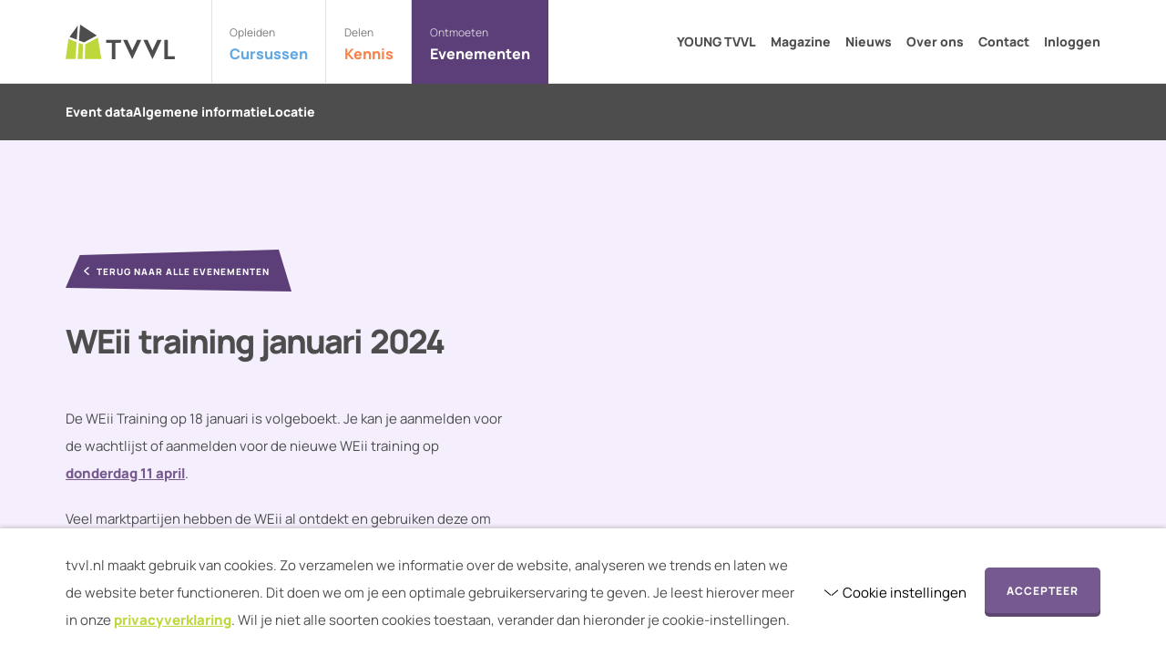

--- FILE ---
content_type: text/html; charset=UTF-8
request_url: https://tvvl.nl/evenement/weii-training-januari-2024/
body_size: 12883
content:
<!DOCTYPE HTML>
<!--[if lt IE 7]> <html class="no-js lt-ie9 lt-ie8 lt-ie7" lang="nl-NL"> <![endif]-->
<!--[if IE 7]>    <html class="no-js lt-ie9 lt-ie8" lang="nl-NL"> <![endif]-->
<!--[if IE 8]>    <html class="no-js lt-ie9" lang="nl-NL"> <![endif]-->
<!--[if IE 9]>    <html class="no-js lt-ie10" lang="nl-NL"> <![endif]-->
<!--[if gt IE 9]><!--> <html class="no-js" lang="nl-NL"> <!--<![endif]-->
<head>
<meta charset="UTF-8">
<title>WEii training januari 2024 - TVVL</title>

<meta name='robots' content='index, follow, max-image-preview:large, max-snippet:-1, max-video-preview:-1' />
<meta name="viewport" content="initial-scale=1.0, width=device-width">
	<!-- This site is optimized with the Yoast SEO plugin v26.7 - https://yoast.com/wordpress/plugins/seo/ -->
	<link rel="canonical" href="https://tvvl.nl/evenement/weii-training-januari-2024/" />
	<meta property="og:locale" content="nl_NL" />
	<meta property="og:type" content="article" />
	<meta property="og:title" content="WEii training januari 2024 - TVVL" />
	<meta property="og:url" content="https://tvvl.nl/evenement/weii-training-januari-2024/" />
	<meta property="og:site_name" content="TVVL" />
	<meta property="article:modified_time" content="2024-01-18T11:15:14+00:00" />
	<meta property="og:image" content="https://tvvl.nl/wp-content/uploads/2023/10/WEii-Rekentool-credit-WEii.nl_-e1697187139367.jpeg" />
	<meta property="og:image:width" content="1203" />
	<meta property="og:image:height" content="1081" />
	<meta property="og:image:type" content="image/jpeg" />
	<script type="application/ld+json" class="yoast-schema-graph">{"@context":"https://schema.org","@graph":[{"@type":"WebPage","@id":"https://tvvl.nl/evenement/weii-training-januari-2024/","url":"https://tvvl.nl/evenement/weii-training-januari-2024/","name":"WEii training januari 2024 - TVVL","isPartOf":{"@id":"https://tvvl.nl/#website"},"primaryImageOfPage":{"@id":"https://tvvl.nl/evenement/weii-training-januari-2024/#primaryimage"},"image":{"@id":"https://tvvl.nl/evenement/weii-training-januari-2024/#primaryimage"},"thumbnailUrl":"https://tvvl.nl/wp-content/uploads/2023/10/WEii-Rekentool-credit-WEii.nl_-e1697187139367.jpeg","datePublished":"2023-11-07T08:30:27+00:00","dateModified":"2024-01-18T11:15:14+00:00","breadcrumb":{"@id":"https://tvvl.nl/evenement/weii-training-januari-2024/#breadcrumb"},"inLanguage":"nl-NL","potentialAction":[{"@type":"ReadAction","target":["https://tvvl.nl/evenement/weii-training-januari-2024/"]}]},{"@type":"ImageObject","inLanguage":"nl-NL","@id":"https://tvvl.nl/evenement/weii-training-januari-2024/#primaryimage","url":"https://tvvl.nl/wp-content/uploads/2023/10/WEii-Rekentool-credit-WEii.nl_-e1697187139367.jpeg","contentUrl":"https://tvvl.nl/wp-content/uploads/2023/10/WEii-Rekentool-credit-WEii.nl_-e1697187139367.jpeg","width":1203,"height":1081,"caption":"weii rekentool"},{"@type":"BreadcrumbList","@id":"https://tvvl.nl/evenement/weii-training-januari-2024/#breadcrumb","itemListElement":[{"@type":"ListItem","position":1,"name":"Home","item":"https://tvvl.nl/"},{"@type":"ListItem","position":2,"name":"Evenementen","item":"https://tvvl.nl/evenementen/"},{"@type":"ListItem","position":3,"name":"WEii training januari 2024"}]},{"@type":"WebSite","@id":"https://tvvl.nl/#website","url":"https://tvvl.nl/","name":"TVVL","description":"","potentialAction":[{"@type":"SearchAction","target":{"@type":"EntryPoint","urlTemplate":"https://tvvl.nl/?s={search_term_string}"},"query-input":{"@type":"PropertyValueSpecification","valueRequired":true,"valueName":"search_term_string"}}],"inLanguage":"nl-NL"}]}</script>
	<!-- / Yoast SEO plugin. -->


<script>function checkCookiePermission(e){for(var i=document.cookie.split("; "),o=!1,n=0;n<i.length;n++){var r=i[n].split("=");"ecn_permission"===r[0]&&(o=JSON.parse(r[1]))}return o[e]}</script>
	<script type="text/javascript">
		var dataLayer = dataLayer || [];
	</script>
	<script>
		(function(w,d,s,l,i){w[l]=w[l]||[];w[l].push({'gtm.start':
				new Date().getTime(),event:'gtm.js'});var f=d.getElementsByTagName(s)[0],
			j=d.createElement(s),dl=l!='dataLayer'?'&l='+l:'';j.async=true;j.src=
			'https://www.googletagmanager.com/gtm.js?id='+i+dl;f.parentNode.insertBefore(j,f);
		})(window,document,'script','dataLayer','GTM-MSF7KGK');
	</script>

<style id='wp-img-auto-sizes-contain-inline-css' type='text/css'>
img:is([sizes=auto i],[sizes^="auto," i]){contain-intrinsic-size:3000px 1500px}
/*# sourceURL=wp-img-auto-sizes-contain-inline-css */
</style>
<style id='classic-theme-styles-inline-css' type='text/css'>
/*! This file is auto-generated */
.wp-block-button__link{color:#fff;background-color:#32373c;border-radius:9999px;box-shadow:none;text-decoration:none;padding:calc(.667em + 2px) calc(1.333em + 2px);font-size:1.125em}.wp-block-file__button{background:#32373c;color:#fff;text-decoration:none}
/*# sourceURL=/wp-includes/css/classic-themes.min.css */
</style>
<link rel='stylesheet' id='theme-styles-css' href='https://tvvl.nl/wp-content/themes/ecs-tvvl/assets/build/css/styles.css?id=8c3adc7acbaae914f46215fa16b5cacd' type='text/css' media='all' />
<link rel='shortlink' href='https://tvvl.nl/?p=7389' />
<link rel="preload" href="https://tvvl.nl/wp-content/themes/ecs-tvvl/assets/build/css/fonts.css" as="style">
<script type="text/javascript">
	WebFontConfig = {
		custom : {
			families : [ 'Manrope' ],
			urls     : [ 'https://tvvl.nl/wp-content/themes/ecs-tvvl/assets/build/css/fonts.css' ]
		},
	};

	(function() {
		var wf = document.createElement('script');
		wf.src= 'https://ajax.googleapis.com/ajax/libs/webfont/1/webfont.js';
		wf.type = 'text/javascript';
		wf.async = 'true';
		var s = document.getElementsByTagName('script')[0];
		s.parentNode.insertBefore(wf, s);
	})();
</script>
<link rel="apple-touch-icon" sizes="180x180" href="https://tvvl.nl/wp-content/themes/ecs-tvvl/assets/build/images/icons/apple-touch-icon.png"><link rel="icon" type="image/ico" href="https://tvvl.nl/wp-content/themes/ecs-tvvl/assets/build/images/icons/favicon.ico"><link rel="icon" sizes="32x32" type="image/png" href="https://tvvl.nl/wp-content/themes/ecs-tvvl/assets/build/images/icons/favicon-32x32.png"><link rel="icon" sizes="16x16" type="image/png" href="https://tvvl.nl/wp-content/themes/ecs-tvvl/assets/build/images/icons/favicon-16x16.png"><link rel="manifest" href="https://tvvl.nl/wp-content/themes/ecs-tvvl/assets/build/images/icons/manifest.json"><link rel="mask-icon" href="https://tvvl.nl/wp-content/themes/ecs-tvvl/assets/build/images/icons/safari-pinned-tab.svg"><link rel="mask-icon" href="https://tvvl.nl/wp-content/themes/ecs-tvvl/assets/build/images/icons/favicon.ico"><link rel="manifest" href="https://tvvl.nl/wp-content/themes/ecs-tvvl/assets/build/images/icons/browserconfig.xml">
<style id='global-styles-inline-css' type='text/css'>
:root{--wp--preset--aspect-ratio--square: 1;--wp--preset--aspect-ratio--4-3: 4/3;--wp--preset--aspect-ratio--3-4: 3/4;--wp--preset--aspect-ratio--3-2: 3/2;--wp--preset--aspect-ratio--2-3: 2/3;--wp--preset--aspect-ratio--16-9: 16/9;--wp--preset--aspect-ratio--9-16: 9/16;--wp--preset--color--black: #000000;--wp--preset--color--cyan-bluish-gray: #abb8c3;--wp--preset--color--white: #ffffff;--wp--preset--color--pale-pink: #f78da7;--wp--preset--color--vivid-red: #cf2e2e;--wp--preset--color--luminous-vivid-orange: #ff6900;--wp--preset--color--luminous-vivid-amber: #fcb900;--wp--preset--color--light-green-cyan: #7bdcb5;--wp--preset--color--vivid-green-cyan: #00d084;--wp--preset--color--pale-cyan-blue: #8ed1fc;--wp--preset--color--vivid-cyan-blue: #0693e3;--wp--preset--color--vivid-purple: #9b51e0;--wp--preset--gradient--vivid-cyan-blue-to-vivid-purple: linear-gradient(135deg,rgb(6,147,227) 0%,rgb(155,81,224) 100%);--wp--preset--gradient--light-green-cyan-to-vivid-green-cyan: linear-gradient(135deg,rgb(122,220,180) 0%,rgb(0,208,130) 100%);--wp--preset--gradient--luminous-vivid-amber-to-luminous-vivid-orange: linear-gradient(135deg,rgb(252,185,0) 0%,rgb(255,105,0) 100%);--wp--preset--gradient--luminous-vivid-orange-to-vivid-red: linear-gradient(135deg,rgb(255,105,0) 0%,rgb(207,46,46) 100%);--wp--preset--gradient--very-light-gray-to-cyan-bluish-gray: linear-gradient(135deg,rgb(238,238,238) 0%,rgb(169,184,195) 100%);--wp--preset--gradient--cool-to-warm-spectrum: linear-gradient(135deg,rgb(74,234,220) 0%,rgb(151,120,209) 20%,rgb(207,42,186) 40%,rgb(238,44,130) 60%,rgb(251,105,98) 80%,rgb(254,248,76) 100%);--wp--preset--gradient--blush-light-purple: linear-gradient(135deg,rgb(255,206,236) 0%,rgb(152,150,240) 100%);--wp--preset--gradient--blush-bordeaux: linear-gradient(135deg,rgb(254,205,165) 0%,rgb(254,45,45) 50%,rgb(107,0,62) 100%);--wp--preset--gradient--luminous-dusk: linear-gradient(135deg,rgb(255,203,112) 0%,rgb(199,81,192) 50%,rgb(65,88,208) 100%);--wp--preset--gradient--pale-ocean: linear-gradient(135deg,rgb(255,245,203) 0%,rgb(182,227,212) 50%,rgb(51,167,181) 100%);--wp--preset--gradient--electric-grass: linear-gradient(135deg,rgb(202,248,128) 0%,rgb(113,206,126) 100%);--wp--preset--gradient--midnight: linear-gradient(135deg,rgb(2,3,129) 0%,rgb(40,116,252) 100%);--wp--preset--font-size--small: 13px;--wp--preset--font-size--medium: 20px;--wp--preset--font-size--large: 36px;--wp--preset--font-size--x-large: 42px;--wp--preset--spacing--20: 0.44rem;--wp--preset--spacing--30: 0.67rem;--wp--preset--spacing--40: 1rem;--wp--preset--spacing--50: 1.5rem;--wp--preset--spacing--60: 2.25rem;--wp--preset--spacing--70: 3.38rem;--wp--preset--spacing--80: 5.06rem;--wp--preset--shadow--natural: 6px 6px 9px rgba(0, 0, 0, 0.2);--wp--preset--shadow--deep: 12px 12px 50px rgba(0, 0, 0, 0.4);--wp--preset--shadow--sharp: 6px 6px 0px rgba(0, 0, 0, 0.2);--wp--preset--shadow--outlined: 6px 6px 0px -3px rgb(255, 255, 255), 6px 6px rgb(0, 0, 0);--wp--preset--shadow--crisp: 6px 6px 0px rgb(0, 0, 0);}:where(.is-layout-flex){gap: 0.5em;}:where(.is-layout-grid){gap: 0.5em;}body .is-layout-flex{display: flex;}.is-layout-flex{flex-wrap: wrap;align-items: center;}.is-layout-flex > :is(*, div){margin: 0;}body .is-layout-grid{display: grid;}.is-layout-grid > :is(*, div){margin: 0;}:where(.wp-block-columns.is-layout-flex){gap: 2em;}:where(.wp-block-columns.is-layout-grid){gap: 2em;}:where(.wp-block-post-template.is-layout-flex){gap: 1.25em;}:where(.wp-block-post-template.is-layout-grid){gap: 1.25em;}.has-black-color{color: var(--wp--preset--color--black) !important;}.has-cyan-bluish-gray-color{color: var(--wp--preset--color--cyan-bluish-gray) !important;}.has-white-color{color: var(--wp--preset--color--white) !important;}.has-pale-pink-color{color: var(--wp--preset--color--pale-pink) !important;}.has-vivid-red-color{color: var(--wp--preset--color--vivid-red) !important;}.has-luminous-vivid-orange-color{color: var(--wp--preset--color--luminous-vivid-orange) !important;}.has-luminous-vivid-amber-color{color: var(--wp--preset--color--luminous-vivid-amber) !important;}.has-light-green-cyan-color{color: var(--wp--preset--color--light-green-cyan) !important;}.has-vivid-green-cyan-color{color: var(--wp--preset--color--vivid-green-cyan) !important;}.has-pale-cyan-blue-color{color: var(--wp--preset--color--pale-cyan-blue) !important;}.has-vivid-cyan-blue-color{color: var(--wp--preset--color--vivid-cyan-blue) !important;}.has-vivid-purple-color{color: var(--wp--preset--color--vivid-purple) !important;}.has-black-background-color{background-color: var(--wp--preset--color--black) !important;}.has-cyan-bluish-gray-background-color{background-color: var(--wp--preset--color--cyan-bluish-gray) !important;}.has-white-background-color{background-color: var(--wp--preset--color--white) !important;}.has-pale-pink-background-color{background-color: var(--wp--preset--color--pale-pink) !important;}.has-vivid-red-background-color{background-color: var(--wp--preset--color--vivid-red) !important;}.has-luminous-vivid-orange-background-color{background-color: var(--wp--preset--color--luminous-vivid-orange) !important;}.has-luminous-vivid-amber-background-color{background-color: var(--wp--preset--color--luminous-vivid-amber) !important;}.has-light-green-cyan-background-color{background-color: var(--wp--preset--color--light-green-cyan) !important;}.has-vivid-green-cyan-background-color{background-color: var(--wp--preset--color--vivid-green-cyan) !important;}.has-pale-cyan-blue-background-color{background-color: var(--wp--preset--color--pale-cyan-blue) !important;}.has-vivid-cyan-blue-background-color{background-color: var(--wp--preset--color--vivid-cyan-blue) !important;}.has-vivid-purple-background-color{background-color: var(--wp--preset--color--vivid-purple) !important;}.has-black-border-color{border-color: var(--wp--preset--color--black) !important;}.has-cyan-bluish-gray-border-color{border-color: var(--wp--preset--color--cyan-bluish-gray) !important;}.has-white-border-color{border-color: var(--wp--preset--color--white) !important;}.has-pale-pink-border-color{border-color: var(--wp--preset--color--pale-pink) !important;}.has-vivid-red-border-color{border-color: var(--wp--preset--color--vivid-red) !important;}.has-luminous-vivid-orange-border-color{border-color: var(--wp--preset--color--luminous-vivid-orange) !important;}.has-luminous-vivid-amber-border-color{border-color: var(--wp--preset--color--luminous-vivid-amber) !important;}.has-light-green-cyan-border-color{border-color: var(--wp--preset--color--light-green-cyan) !important;}.has-vivid-green-cyan-border-color{border-color: var(--wp--preset--color--vivid-green-cyan) !important;}.has-pale-cyan-blue-border-color{border-color: var(--wp--preset--color--pale-cyan-blue) !important;}.has-vivid-cyan-blue-border-color{border-color: var(--wp--preset--color--vivid-cyan-blue) !important;}.has-vivid-purple-border-color{border-color: var(--wp--preset--color--vivid-purple) !important;}.has-vivid-cyan-blue-to-vivid-purple-gradient-background{background: var(--wp--preset--gradient--vivid-cyan-blue-to-vivid-purple) !important;}.has-light-green-cyan-to-vivid-green-cyan-gradient-background{background: var(--wp--preset--gradient--light-green-cyan-to-vivid-green-cyan) !important;}.has-luminous-vivid-amber-to-luminous-vivid-orange-gradient-background{background: var(--wp--preset--gradient--luminous-vivid-amber-to-luminous-vivid-orange) !important;}.has-luminous-vivid-orange-to-vivid-red-gradient-background{background: var(--wp--preset--gradient--luminous-vivid-orange-to-vivid-red) !important;}.has-very-light-gray-to-cyan-bluish-gray-gradient-background{background: var(--wp--preset--gradient--very-light-gray-to-cyan-bluish-gray) !important;}.has-cool-to-warm-spectrum-gradient-background{background: var(--wp--preset--gradient--cool-to-warm-spectrum) !important;}.has-blush-light-purple-gradient-background{background: var(--wp--preset--gradient--blush-light-purple) !important;}.has-blush-bordeaux-gradient-background{background: var(--wp--preset--gradient--blush-bordeaux) !important;}.has-luminous-dusk-gradient-background{background: var(--wp--preset--gradient--luminous-dusk) !important;}.has-pale-ocean-gradient-background{background: var(--wp--preset--gradient--pale-ocean) !important;}.has-electric-grass-gradient-background{background: var(--wp--preset--gradient--electric-grass) !important;}.has-midnight-gradient-background{background: var(--wp--preset--gradient--midnight) !important;}.has-small-font-size{font-size: var(--wp--preset--font-size--small) !important;}.has-medium-font-size{font-size: var(--wp--preset--font-size--medium) !important;}.has-large-font-size{font-size: var(--wp--preset--font-size--large) !important;}.has-x-large-font-size{font-size: var(--wp--preset--font-size--x-large) !important;}
/*# sourceURL=global-styles-inline-css */
</style>
</head>

<body class="wp-singular event-template-default single single-event postid-7389 wp-theme-ecs-base-framework wp-child-theme-ecs-tvvl theme-purple">

	<header class="header js-header">
		<div class="wrap">
			<div class="header__inner">
				<div class="header__logo">
	<figure class="logo">

		
		<a href="https://tvvl.nl" aria-label="Naar de homepage">

			<?xml version="1.0" encoding="UTF-8"?><svg id="a" xmlns="http://www.w3.org/2000/svg" viewBox="0 0 119.62 38.65"><path d="M0,38.23v.08H10.71s1.3-18.9,1.3-18.9L3.03,15.93,0,38.23ZM14.4,20.34l4.59,1.78-.46,16.21h-5.39s1.26-17.99,1.26-17.99Zm6.55,17.99h18.16s-3.82-23.91-3.82-23.91l-13.85,7.6-.49,16.3Z" fill="#bed73b" fill-rule="evenodd"/><path d="M12.19,16.83l-7.98-3.09L13.29,1.08l-1.1,15.75ZM15.82,0l-1.24,17.76,5.57,2.16,14-7.68L15.82,0Zm28.57,17.08v3.21h6.22v18.35h3.88V20.29h5.73l1-3.21h-16.83Zm63.76,0v21.56h11.46v-3.21h-7.57V17.08h-3.89Zm-45.22,.01h4.66l5.39,11.88c.41-1.21,5.32-11.88,5.32-11.88h4.63l-9.97,21.52-10.03-21.52Zm22.19,0h4.66l5.39,11.88c.41-1.21,5.32-11.88,5.32-11.88h4.63l-9.97,21.52-10.03-21.52Z" fill="#4d4d4d" fill-rule="evenodd"/></svg>
		</a>

		
	</figure>
</div>

				<div class="header__navigation">
	<nav class="navigation js-navigation">

					<ul class="theme-menu">
									<li class="theme-menu__item is-blue">
						<a class="theme-menu__link" href="https://tvvl.nl/cursussen" target="_self">
							<span class="theme-menu__info">
																	<span class="theme-menu__label">
										Opleiden									</span>
																<span class="theme-menu__title">
									Cursussen								</span>
							</span>
								<span class="theme-menu__icon icon">
								<svg role="img" aria-hidden="true"><use href="https://tvvl.nl/wp-content/themes/ecs-tvvl/assets/build/svg/sprite.icons.svg?id=34839f9c330988d7038cc639a8366284#ico-chevron-right"></use></svg>							</span>
						</a>
					</li>
									<li class="theme-menu__item is-orange">
						<a class="theme-menu__link" href="https://tvvl.nl/kennis/" target="_self">
							<span class="theme-menu__info">
																	<span class="theme-menu__label">
										Delen									</span>
																<span class="theme-menu__title">
									Kennis								</span>
							</span>
								<span class="theme-menu__icon icon">
								<svg role="img" aria-hidden="true"><use href="https://tvvl.nl/wp-content/themes/ecs-tvvl/assets/build/svg/sprite.icons.svg?id=34839f9c330988d7038cc639a8366284#ico-chevron-right"></use></svg>							</span>
						</a>
					</li>
									<li class="theme-menu__item is-purple theme-menu__item--active">
						<a class="theme-menu__link" href="https://tvvl.nl/evenementen" target="_self">
							<span class="theme-menu__info">
																	<span class="theme-menu__label">
										Ontmoeten									</span>
																<span class="theme-menu__title">
									Evenementen								</span>
							</span>
								<span class="theme-menu__icon icon">
								<svg role="img" aria-hidden="true"><use href="https://tvvl.nl/wp-content/themes/ecs-tvvl/assets/build/svg/sprite.icons.svg?id=34839f9c330988d7038cc639a8366284#ico-chevron-right"></use></svg>							</span>
						</a>
					</li>
							</ul>
		
					<ul class="navigation-menu">
									<li class="navigation-menu__item">
						<a class="navigation-menu__link" href="https://tvvl.nl/young-tvvl/" target="_self">
							YOUNG TVVL						</a>
					</li>
									<li class="navigation-menu__item">
						<a class="navigation-menu__link" href="https://tvvl.nl/tvvl-magazine/" target="_self">
							Magazine						</a>
					</li>
									<li class="navigation-menu__item">
						<a class="navigation-menu__link" href="https://tvvl.nl/nieuws/" target="_self">
							Nieuws						</a>
					</li>
									<li class="navigation-menu__item">
						<a class="navigation-menu__link" href="https://tvvl.nl/over-ons/" target="_self">
							Over ons						</a>
					</li>
									<li class="navigation-menu__item">
						<a class="navigation-menu__link" href="https://tvvl.nl/contact/" target="_self">
							Contact						</a>
					</li>
													<li class="navigation-menu__item">
						<a class="navigation-menu__link" href="https://tvvl.nl/login">
							Inloggen						</a>
					</li>
							</ul>
		
					<div class="navigation__button">
				<a class="button button--wide" href="https://tvvl.nl/contact/" target="_self">
					<span class="button__inner">
						<span class="button__label">
							Word lid van TVVL						</span>
					</span>
				</a>
			</div>
		
	</nav>
</div>

				<button type="button" class="header__button navigation-button js-nav-toggle" aria-label="Bekijk menu">
					<span class="navigation-button__symbol">
						<span></span>
						<span></span>
						<span></span>
					</span>
					<span class="navigation-button__info">
						<span class="navigation-button__label">Bekijk</span>
						<span class="navigation-button__title">Menu</span>
					</span>
				</button>
			</div>
		</div>
	</header>

  
	
	<div class="wrapper">


	<div class="scroll-navigation js-scroll-nav">

	<div class="wrap">
		<div class="scroll-navigation__content">
			<div class="scroll-navigation__body">

				<ul class="scroll-navigation__items">
											<li class="scroll-navigation__item">
              							<a href="#block-data" class="scroll-navigation__link">
								Event data							</a>
              						</li>
											<li class="scroll-navigation__item">
                            <a href="#block-info" class="scroll-navigation__link js-tabs-button-top" data-tabs-target="tab-0">
                  Algemene informatie              </a>
              						</li>
											<li class="scroll-navigation__item">
                            <a href="#block-info" class="scroll-navigation__link js-tabs-button-top" data-tabs-target="tab-1">
                  Locatie              </a>
              						</li>
										</li>
				</ul>

				<div class="scroll-navigation__cta">
					<div class="scroll-navigation__toggle js-scroll-nav-toggle">
						Navigeer naar...						<div class="scroll-navigation__icon icon">
							<svg role="img" aria-hidden="true"><use href="https://tvvl.nl/wp-content/themes/ecs-tvvl/assets/build/svg/sprite.icons.svg?id=34839f9c330988d7038cc639a8366284#ico-chevron-down"></use></svg>						</div>
					</div>

									</div>
			</div>
		</div>
	</div>

</div>

	<div class="block">
	<div class="block__inner">
		<div class="jumbotron">
			<div class="jumbotron__container">
				<div class="wrap">

					<div class="jumbotron__wrapper">
													<div class="jumbotron__background">

																<div class="jumbotron__image">
									<picture>
										<source srcset="" media="(min-width: 1920px)" />
										<source srcset="" media="(min-width: 860px)" />
										<img src=""  alt=""/>
									</picture>
								</div>
							</div>
						
						<div class="jumbotron__inner">

								<a class="label label--icon label--hover jumbotron__label"
	   href="https://tvvl.nl/evenementen/"
	   target="_self">
		<div class="label__inner">
			<div class="label__icon icon">
				<svg role="img" aria-hidden="true"><use href="https://tvvl.nl/wp-content/themes/ecs-tvvl/assets/build/svg/sprite.icons.svg?id=34839f9c330988d7038cc639a8366284#ico-chevron-left"></use></svg>			</div>
			<div class="label__text">
				Terug naar alle evenementen			</div>
		</div>
	</a>


															<h1 class="jumbotron__title h2">
									WEii training januari 2024								</h1>
							
															<div class="jumbotron__content">
									<p>De WEii Training op 18 januari is volgeboekt. Je kan je aanmelden voor de wachtlijst of aanmelden voor de nieuwe WEii training op <a href="https://tvvl.nl/evenement/weii-training-april-2024/">donderdag 11 april</a>.</p>
<p>Veel marktpartijen hebben de WEii al ontdekt en gebruiken deze om de verduurzaming van hun gebouwen te plannen en te monitoren. Vanaf 1 januari 2024 kunnen marktpartijen met een licentie een gecertificeerde WEii-score afgeven voor gebouwen. Bij een gecertificeerde WEii-score kan iedereen (bijvoorbeeld een bevoegd gezag of accountant) er vanuit gaan dat de WEii-score op de juiste manier en met objectieve gegevens bepaald is.</p>								</div>
							
															<div class="jumbotron__scroll">
									<a href="#block-data" class="scroll-to js-smooth-scroll">
                                        <span class="scroll-to__icon icon">
                                            <svg role="img" aria-hidden="true"><use href="https://tvvl.nl/wp-content/themes/ecs-tvvl/assets/build/svg/sprite.icons.svg?id=34839f9c330988d7038cc639a8366284#ico-arrow-down"></use></svg>                                        </span>
										<span class="scroll-to__label">
                                            Lees alle event informatie                                        </span>
									</a>
								</div>
							
							
						</div>
					</div>
				</div>
			</div>

			
		</div>
	</div>
</div>

	
<div id="block-data" class="block block--padding block--collapse no-overflow">
	<div class="block__inner">
		<div class="wrap">
			<div class="content-image">
				<div
					class="grid grid--center grid--with-gutter ">
					<div class="grid__cell u-cell-1of2--md">
						<div class="content-image__figure">
							<figure class="content-image__decoration">
								<svg xmlns="http://www.w3.org/2000/svg" preserveAspectRatio="none" viewBox="0 0 557.47 649.04"><path d="M482.46,0,0,146.61,25.42,607l532.05,42Z" fill="currentColor"/></svg>							</figure>
							<figure class="content-image__image ratio">
																	<span style="padding-bottom: 137.84946236559%; display: none;"></span>
															</figure>

													</div>
					</div>

					<div class="grid__cell u-cell-1of2--md">
						<div class="content-image__content">
							
																								<h1 class="content-image__title h2">
																	Informatie over dit afgelopen event																	</h1>
															
							
							
															<div class="table content-image__table">
			<div class="table__row ">
			<span class="table-row__title">
				Locatie			</span>
			<span class="table-row__text">
				TVVL Woerden			</span>
		</div>
			<div class="table__row ">
			<span class="table-row__title">
				Datum			</span>
			<span class="table-row__text">
				18 januari 2024 09:00			</span>
		</div>
			<div class="table__row ">
			<span class="table-row__title">
				Prijs			</span>
			<span class="table-row__text">
				<p><em>De WEii Training op 18 januari is volgeboekt. Je kan je aanmelden voor de wachtlijst of aanmelden voor de nieuwe WEii training op <a href="https://tvvl.nl/evenement/weii-training-maart-2024/" target="_blank" rel="noreferrer noopener" class="is-green">dinsdag 5 maart</a>.</p>
<p>Regulier tarief (niet-leden) € 199,00<br />Verwante verenigingen € 179,00<br /></em><em>Persoonlijk of bedrijfslid TVVL € 169,00<br />Lid DGBC € 169,00<br /></em><em>Young professionals (&lt;26 jaar) € 169,00</p>
<p>Alle vermelde prijzen zijn excl. 21% BTW. Op deelname aan onze bijeenkomsten zijn onze <a href="https://www.tvvl.nl/algemene-voorwaarden/" class="is-dark">algemene voorwaarden</a> van toepassing.</em></p>
<p><strong>Meer informatie</strong><br /><a href="mailto:a.vanmarrewijk@tvvl.nl" class="is-dark">Amber van Marrewijk</a>, T 088 4010605</p>
			</span>
		</div>
	</div>

							
													</div>
					</div>
				</div>
			</div>
		</div>
	</div>
</div>

	
	<div id="block-info" class="block block--padding block--collapse-top block--collapse-bottom js-info-block">
	<div class="wrap wrap--small">
		<div class="block__inner">
			<div class="block__body large-hide">
									<details class="is-transparent" open data-tabs-target="tab-0">
						<summary>Algemene informatie</summary>

						<p>WEii staat voor Werkelijke energie-intensiteitsindicator en is de uniforme manier om de werkelijke energieprestatie van een gebouw weer te geven. De WEii-score van een gebouw wordt bepaald op basis van het werkelijke, gemeten, energiegebruik en de gebruiksoppervlakte van het gebouw. De WEii bestaat uit een rekenprotocol en een indeling in klassen van energie-intensiteit per gebruikstype. Veel marktpartijen hebben de WEii al ontdekt en gebruiken deze om de verduurzaming van hun gebouwen te plannen en te monitoren. Vanaf 1 januari 2024 kunnen marktpartijen met een licentie een gecertificeerde WEii-score afgeven voor gebouwen. Bij een gecertificeerde WEii-score kan iedereen (bijvoorbeeld een bevoegd gezag of accountant) er vanuit gaan dat de WEii-score op de juiste manier en met objectieve gegevens bepaald is.</p>
<p>Voor het verkrijgen van een licentie is deze WEii-training verplicht.</p>
<h3>Doel training</h3>
<p>De training heeft een tweeledig doel. Enerzijds om te informeren over de WEii methodiek, het ontstaan en achtergrond. daarnaast ook het doorlopen van verschillende (reken)protocollen. Anderzijds maakt de training deel uit van het proces om een licentie te verkrijgen voor het uitreiken van WEii certificaten.&nbsp;</p>
<h3>Inhoud training</h3>
<ul class="content-ul">
<li>Waarom WEii?</li>
<li>Paris Proof en WENG (Werkelijke energieneutraal gebouw)</li>
<li>Het WEii-protocol voor utiliteitsgebouwen en woningen</li>
<li>Het WEii- <a href="https://www.weii.nl/energiekompas-12" class="is-dark">Energiekompas</a></li>
<li>WEii certificaat en de WEii-licentie</li>
</ul>
<h3>Voor wie?</h3>
<p>De cursus richt zich op professionals die werkzaam zijn bijvoorbeeld als hoofd technische dienst, facilitair manager, kwaliteitsmanager, handhaver of adviseur met energiebeheer in hun takenpakket.&nbsp;</p>
<p>Deze WEii training is verplicht voor bedrijven die een licentie willen krijgen voor het afgeven van WEii-certificaten voor gebouwen.</p>
<h3>Nieuwe datum beschikbaar</h3>
<p>De WEii Training op 18 januari is volgeboekt. Je kan je aanmelden voor de wachtlijst of aanmelden voor de nieuwe WEii training op <a href="https://tvvl.nl/evenement/weii-training-april-2024/" class="is-purple">donderdag 11 april</a>.</p>

											</details>
									<details class="is-transparent"  data-tabs-target="tab-1">
						<summary>Locatie</summary>

						<p>WEii training vindt plaats bij:</p>
<p class="DUwDvf lfPIob"><strong>TVVL</strong> <strong>in Woerden</strong></p>
<p><iframe style="border: 0;" src="https://www.google.com/maps/embed?pb=!1m18!1m12!1m3!1d2452.158119990545!2d4.896523600000001!3d52.076851399999995!2m3!1f0!2f0!3f0!3m2!1i1024!2i768!4f13.1!3m3!1m2!1s0x47c645c7387eba1f%3A0x17bac3af874eb6f3!2sTVVL!5e0!3m2!1snl!2snl!4v1697183907743!5m2!1snl!2snl" width="600" height="450" allowfullscreen="allowfullscreen"></iframe></p>

											</details>
							</div>
			<div class="block__body large-show">
				<div class="js-tabs tabs">
					<div class="tabs__buttons js-tabs-buttons">
													<button class="tabs__button js-tabs-button" data-tabs-target="tab-0">
								Algemene informatie							</button>
													<button class="tabs__button js-tabs-button" data-tabs-target="tab-1">
								Locatie							</button>
											</div>

					<div class="tabs__items js-tabs-items">
													<div class="tabs__item js-tabs-item" data-tabs-target="tab-0">

								<p>WEii staat voor Werkelijke energie-intensiteitsindicator en is de uniforme manier om de werkelijke energieprestatie van een gebouw weer te geven. De WEii-score van een gebouw wordt bepaald op basis van het werkelijke, gemeten, energiegebruik en de gebruiksoppervlakte van het gebouw. De WEii bestaat uit een rekenprotocol en een indeling in klassen van energie-intensiteit per gebruikstype. Veel marktpartijen hebben de WEii al ontdekt en gebruiken deze om de verduurzaming van hun gebouwen te plannen en te monitoren. Vanaf 1 januari 2024 kunnen marktpartijen met een licentie een gecertificeerde WEii-score afgeven voor gebouwen. Bij een gecertificeerde WEii-score kan iedereen (bijvoorbeeld een bevoegd gezag of accountant) er vanuit gaan dat de WEii-score op de juiste manier en met objectieve gegevens bepaald is.</p>
<p>Voor het verkrijgen van een licentie is deze WEii-training verplicht.</p>
<h3>Doel training</h3>
<p>De training heeft een tweeledig doel. Enerzijds om te informeren over de WEii methodiek, het ontstaan en achtergrond. daarnaast ook het doorlopen van verschillende (reken)protocollen. Anderzijds maakt de training deel uit van het proces om een licentie te verkrijgen voor het uitreiken van WEii certificaten.&nbsp;</p>
<h3>Inhoud training</h3>
<ul class="content-ul">
<li>Waarom WEii?</li>
<li>Paris Proof en WENG (Werkelijke energieneutraal gebouw)</li>
<li>Het WEii-protocol voor utiliteitsgebouwen en woningen</li>
<li>Het WEii- <a href="https://www.weii.nl/energiekompas-12" class="is-dark">Energiekompas</a></li>
<li>WEii certificaat en de WEii-licentie</li>
</ul>
<h3>Voor wie?</h3>
<p>De cursus richt zich op professionals die werkzaam zijn bijvoorbeeld als hoofd technische dienst, facilitair manager, kwaliteitsmanager, handhaver of adviseur met energiebeheer in hun takenpakket.&nbsp;</p>
<p>Deze WEii training is verplicht voor bedrijven die een licentie willen krijgen voor het afgeven van WEii-certificaten voor gebouwen.</p>
<h3>Nieuwe datum beschikbaar</h3>
<p>De WEii Training op 18 januari is volgeboekt. Je kan je aanmelden voor de wachtlijst of aanmelden voor de nieuwe WEii training op <a href="https://tvvl.nl/evenement/weii-training-april-2024/" class="is-purple">donderdag 11 april</a>.</p>

								
																	<ul class="button-list button-list--stretch js-tabs-buttons">
																					<li>
												<button class="tabs__link tiny-button js-tabs-button js-tabs-button-bottom" data-tabs-target="tab-1">
													Locatie												</button>
											</li>
																			</ul>
															</div>
													<div class="tabs__item js-tabs-item" data-tabs-target="tab-1">

								<p>WEii training vindt plaats bij:</p>
<p class="DUwDvf lfPIob"><strong>TVVL</strong> <strong>in Woerden</strong></p>
<p><iframe style="border: 0;" src="https://www.google.com/maps/embed?pb=!1m18!1m12!1m3!1d2452.158119990545!2d4.896523600000001!3d52.076851399999995!2m3!1f0!2f0!3f0!3m2!1i1024!2i768!4f13.1!3m3!1m2!1s0x47c645c7387eba1f%3A0x17bac3af874eb6f3!2sTVVL!5e0!3m2!1snl!2snl!4v1697183907743!5m2!1snl!2snl" width="600" height="450" allowfullscreen="allowfullscreen"></iframe></p>

								
																	<ul class="button-list button-list--stretch js-tabs-buttons">
																					<li>
												<button class="tabs__link tiny-button js-tabs-button js-tabs-button-bottom" data-tabs-target="tab-0">
													Algemene informatie												</button>
											</li>
																			</ul>
															</div>
											</div>
				</div>
			</div>
		</div>
	</div>
</div>

	
	
<div  class="block block--padding block--brand-light">
	<div class="wrap">
		<div class="grid grid--with-gutter-small u-1of2--md">
							<div class="grid__cell">
					<div class="card-centered js-link is-white">
													<figure class="card-centered__image ratio">
								<span style="padding-bottom: 39%; display: none;"></span>
<noscript><img width="3200" height="1248" src="https://tvvl.nl/wp-content/uploads/2023/04/TVVL_home_persoonlijklid-1-3200x1248.jpg" class="lazyload" alt="TVVL Techniekdag" data-object-fit="cover" data-src="https://tvvl.nl/wp-content/uploads/2023/04/TVVL_home_persoonlijklid-1-3200x1248.jpg" data-srcset="https://tvvl.nl/wp-content/uploads/2023/04/TVVL_home_persoonlijklid-1-3200x1248.jpg 3200w, https://tvvl.nl/wp-content/uploads/2023/04/TVVL_home_persoonlijklid-1-280x109.jpg 280w, https://tvvl.nl/wp-content/uploads/2023/04/TVVL_home_persoonlijklid-1-560x218.jpg 560w, https://tvvl.nl/wp-content/uploads/2023/04/TVVL_home_persoonlijklid-1-640x249.jpg 640w, https://tvvl.nl/wp-content/uploads/2023/04/TVVL_home_persoonlijklid-1-1000x390.jpg 1000w, https://tvvl.nl/wp-content/uploads/2023/04/TVVL_home_persoonlijklid-1-1120x436.jpg 1120w, https://tvvl.nl/wp-content/uploads/2023/04/TVVL_home_persoonlijklid-1-1280x499.jpg 1280w, https://tvvl.nl/wp-content/uploads/2023/04/TVVL_home_persoonlijklid-1-2560x998.jpg 2560w" data-sizes="auto" decoding="async" fetchpriority="high" srcset="https://tvvl.nl/wp-content/uploads/2023/04/TVVL_home_persoonlijklid-1-3200x1248.jpg 3200w, https://tvvl.nl/wp-content/uploads/2023/04/TVVL_home_persoonlijklid-1-280x109.jpg 280w, https://tvvl.nl/wp-content/uploads/2023/04/TVVL_home_persoonlijklid-1-560x218.jpg 560w, https://tvvl.nl/wp-content/uploads/2023/04/TVVL_home_persoonlijklid-1-640x249.jpg 640w, https://tvvl.nl/wp-content/uploads/2023/04/TVVL_home_persoonlijklid-1-1000x390.jpg 1000w, https://tvvl.nl/wp-content/uploads/2023/04/TVVL_home_persoonlijklid-1-1120x436.jpg 1120w, https://tvvl.nl/wp-content/uploads/2023/04/TVVL_home_persoonlijklid-1-1280x499.jpg 1280w, https://tvvl.nl/wp-content/uploads/2023/04/TVVL_home_persoonlijklid-1-2560x998.jpg 2560w" sizes="(max-width: 3200px) 100vw, 3200px" /></noscript>
<img data-object-fit="cover" data-src="https://tvvl.nl/wp-content/uploads/2023/04/TVVL_home_persoonlijklid-1-3200x1248.jpg" data-srcset="https://tvvl.nl/wp-content/uploads/2023/04/TVVL_home_persoonlijklid-1-3200x1248.jpg 3200w, https://tvvl.nl/wp-content/uploads/2023/04/TVVL_home_persoonlijklid-1-280x109.jpg 280w, https://tvvl.nl/wp-content/uploads/2023/04/TVVL_home_persoonlijklid-1-560x218.jpg 560w, https://tvvl.nl/wp-content/uploads/2023/04/TVVL_home_persoonlijklid-1-640x249.jpg 640w, https://tvvl.nl/wp-content/uploads/2023/04/TVVL_home_persoonlijklid-1-1000x390.jpg 1000w, https://tvvl.nl/wp-content/uploads/2023/04/TVVL_home_persoonlijklid-1-1120x436.jpg 1120w, https://tvvl.nl/wp-content/uploads/2023/04/TVVL_home_persoonlijklid-1-1280x499.jpg 1280w, https://tvvl.nl/wp-content/uploads/2023/04/TVVL_home_persoonlijklid-1-2560x998.jpg 2560w" data-sizes="auto" alt="TVVL Techniekdag" class="lazyload" />
							</figure>
						
													<div class="card-centered__icon-wrapper">
								<span class="card-centered__icon icon">
									<svg role="img" aria-hidden="true"><use href="https://tvvl.nl/wp-content/themes/ecs-tvvl/assets/build/svg/sprite.icons.svg?id=34839f9c330988d7038cc639a8366284#ico-user"></use></svg>								</span>
							</div>
												<div class="card-centered__header">
															<span class="card-centered__label">
									Meld je aan en word								</span>
														<h2 class="card-centered__title">
								Persoonlijk lid							</h2>
						</div>
						
													<ul class="card-centered__list content-ul">
																	<li>Word onderdeel van het grootste netwerk van technisch professionals in NL</li>
																	<li>Krijg toegang tot het magazine, de kennisbank en expertgroepen</li>
																	<li>Met korting naar kennisevents, cursussen en erkende opleidingen</li>
															</ul>
						
													
		<a class="button button--theme card-centered__button button--fit-content-medium" href="https://tvvl.nl/lid-worden/persoonlijk-lid-worden/" target="_self">
	<span class="button__inner">
						<span class="button__label">
				Ik meld mij aan als persoon			</span>
		</span>
	</a>
	
											</div>
				</div>
							<div class="grid__cell">
					<div class="card-centered js-link is-white">
													<figure class="card-centered__image ratio">
								<span style="padding-bottom: 39%; display: none;"></span>
<noscript><img width="3200" height="1248" src="https://tvvl.nl/wp-content/uploads/2023/04/TVVL_home_bedrijfslid-1-3200x1248.jpg" class="lazyload" alt="" data-object-fit="cover" data-src="https://tvvl.nl/wp-content/uploads/2023/04/TVVL_home_bedrijfslid-1-3200x1248.jpg" data-srcset="https://tvvl.nl/wp-content/uploads/2023/04/TVVL_home_bedrijfslid-1-3200x1248.jpg 3200w, https://tvvl.nl/wp-content/uploads/2023/04/TVVL_home_bedrijfslid-1-280x109.jpg 280w, https://tvvl.nl/wp-content/uploads/2023/04/TVVL_home_bedrijfslid-1-560x218.jpg 560w, https://tvvl.nl/wp-content/uploads/2023/04/TVVL_home_bedrijfslid-1-640x249.jpg 640w, https://tvvl.nl/wp-content/uploads/2023/04/TVVL_home_bedrijfslid-1-1000x390.jpg 1000w, https://tvvl.nl/wp-content/uploads/2023/04/TVVL_home_bedrijfslid-1-1120x436.jpg 1120w, https://tvvl.nl/wp-content/uploads/2023/04/TVVL_home_bedrijfslid-1-1280x499.jpg 1280w, https://tvvl.nl/wp-content/uploads/2023/04/TVVL_home_bedrijfslid-1-2560x998.jpg 2560w" data-sizes="auto" decoding="async" srcset="https://tvvl.nl/wp-content/uploads/2023/04/TVVL_home_bedrijfslid-1-3200x1248.jpg 3200w, https://tvvl.nl/wp-content/uploads/2023/04/TVVL_home_bedrijfslid-1-280x109.jpg 280w, https://tvvl.nl/wp-content/uploads/2023/04/TVVL_home_bedrijfslid-1-560x218.jpg 560w, https://tvvl.nl/wp-content/uploads/2023/04/TVVL_home_bedrijfslid-1-640x249.jpg 640w, https://tvvl.nl/wp-content/uploads/2023/04/TVVL_home_bedrijfslid-1-1000x390.jpg 1000w, https://tvvl.nl/wp-content/uploads/2023/04/TVVL_home_bedrijfslid-1-1120x436.jpg 1120w, https://tvvl.nl/wp-content/uploads/2023/04/TVVL_home_bedrijfslid-1-1280x499.jpg 1280w, https://tvvl.nl/wp-content/uploads/2023/04/TVVL_home_bedrijfslid-1-2560x998.jpg 2560w" sizes="(max-width: 3200px) 100vw, 3200px" /></noscript>
<img data-object-fit="cover" data-src="https://tvvl.nl/wp-content/uploads/2023/04/TVVL_home_bedrijfslid-1-3200x1248.jpg" data-srcset="https://tvvl.nl/wp-content/uploads/2023/04/TVVL_home_bedrijfslid-1-3200x1248.jpg 3200w, https://tvvl.nl/wp-content/uploads/2023/04/TVVL_home_bedrijfslid-1-280x109.jpg 280w, https://tvvl.nl/wp-content/uploads/2023/04/TVVL_home_bedrijfslid-1-560x218.jpg 560w, https://tvvl.nl/wp-content/uploads/2023/04/TVVL_home_bedrijfslid-1-640x249.jpg 640w, https://tvvl.nl/wp-content/uploads/2023/04/TVVL_home_bedrijfslid-1-1000x390.jpg 1000w, https://tvvl.nl/wp-content/uploads/2023/04/TVVL_home_bedrijfslid-1-1120x436.jpg 1120w, https://tvvl.nl/wp-content/uploads/2023/04/TVVL_home_bedrijfslid-1-1280x499.jpg 1280w, https://tvvl.nl/wp-content/uploads/2023/04/TVVL_home_bedrijfslid-1-2560x998.jpg 2560w" data-sizes="auto" alt="" class="lazyload" />
							</figure>
						
													<div class="card-centered__icon-wrapper">
								<span class="card-centered__icon icon">
									<svg role="img" aria-hidden="true"><use href="https://tvvl.nl/wp-content/themes/ecs-tvvl/assets/build/svg/sprite.icons.svg?id=34839f9c330988d7038cc639a8366284#ico-briefcase"></use></svg>								</span>
							</div>
												<div class="card-centered__header">
															<span class="card-centered__label">
									Meld je bedrijf aan en word								</span>
														<h2 class="card-centered__title">
								Bedrijfslid							</h2>
						</div>
						
													<ul class="card-centered__list content-ul">
																	<li>Korting op evenementen en cursussen voor alle medewerkers</li>
																	<li>Toegang tot het magazine, de kennisbank en expertgroepen </li>
																	<li>Waarborg kennis- &amp; cursusontwikkeling voor professionals in de installatiebranche</li>
															</ul>
						
													
		<a class="button button--theme card-centered__button button--fit-content-medium" href="https://tvvl.nl/lid-worden/bedrijfslid-worden/" target="_self">
	<span class="button__inner">
						<span class="button__label">
				Ik meld mijn bedrijf aan			</span>
		</span>
	</a>
	
											</div>
				</div>
					</div>

			</div>
</div>


<div  class="block block--padding block--collapse theme-purple">
	<div class="wrap">
					<div class="block__header block__header--center">
				<h2>Gerelateerde evenementen</h2>
			</div>
				<div class="grid grid--with-gutter-small u-1of3--lg">
							<div class="grid__cell">
					<div class="card card--small card--light card--hover js-link">

			<figure class="card__visual ratio">
			<span style="padding-bottom: 60.972222222222%; display: none;"></span>
<noscript><img width="720" height="439" src="https://tvvl.nl/wp-content/uploads/2025/10/1.-TerraNova-Theater-mensen-1-720x439.png" class="lazyload" alt="Zaal Geofort." data-object-fit="cover" data-src="https://tvvl.nl/wp-content/uploads/2025/10/1.-TerraNova-Theater-mensen-1-720x439.png" data-srcset="https://tvvl.nl/wp-content/uploads/2025/10/1.-TerraNova-Theater-mensen-1-720x439.png 720w, https://tvvl.nl/wp-content/uploads/2025/10/1.-TerraNova-Theater-mensen-1-180x109.png 180w, https://tvvl.nl/wp-content/uploads/2025/10/1.-TerraNova-Theater-mensen-1-360x219.png 360w, https://tvvl.nl/wp-content/uploads/2025/10/1.-TerraNova-Theater-mensen-1-860x524.png 860w" data-sizes="auto" decoding="async" srcset="https://tvvl.nl/wp-content/uploads/2025/10/1.-TerraNova-Theater-mensen-1-720x439.png 720w, https://tvvl.nl/wp-content/uploads/2025/10/1.-TerraNova-Theater-mensen-1-180x109.png 180w, https://tvvl.nl/wp-content/uploads/2025/10/1.-TerraNova-Theater-mensen-1-360x219.png 360w, https://tvvl.nl/wp-content/uploads/2025/10/1.-TerraNova-Theater-mensen-1-860x524.png 860w" sizes="(max-width: 720px) 100vw, 720px" /></noscript>
<img data-object-fit="cover" data-src="https://tvvl.nl/wp-content/uploads/2025/10/1.-TerraNova-Theater-mensen-1-720x439.png" data-srcset="https://tvvl.nl/wp-content/uploads/2025/10/1.-TerraNova-Theater-mensen-1-720x439.png 720w, https://tvvl.nl/wp-content/uploads/2025/10/1.-TerraNova-Theater-mensen-1-180x109.png 180w, https://tvvl.nl/wp-content/uploads/2025/10/1.-TerraNova-Theater-mensen-1-360x219.png 360w, https://tvvl.nl/wp-content/uploads/2025/10/1.-TerraNova-Theater-mensen-1-860x524.png 860w" data-sizes="auto" alt="Zaal Geofort." class="lazyload" />

			
	<span class="card__image-label">
		21 januari 2026	</span>

		</figure>
		<div class="card__content">
		<div class="card__header card__header--margin-from-large">
															<a class="card__title h3" href="https://tvvl.nl/evenement/tvvl-toekomst-trends-event-2026/">
						TVVL Toekomst &amp; Trends Event 2026					</a>
												</div>
					<span class="card__text large-show"><p>TVVL nodigt je uit voor de 6e editie van het TVVL Toekomst &amp; Trends Event op woensdag 21 januari.</p></span>
							<div class="card__categories">
															<a class="card__category js-link-skip" href="https://tvvl.nl/evenement-type/landelijk/"
						   target="_self">
							Landelijk						</a>
																				<a class="card__category js-link-skip" href="https://tvvl.nl/evenement-type/young-tvvl/"
						   target="_self">
							YOUNG TVVL						</a>
												</div>
			</div>
</div>
				</div>
							<div class="grid__cell">
					<div class="card card--small card--light card--hover js-link">

			<figure class="card__visual ratio">
			<span style="padding-bottom: 60.972222222222%; display: none;"></span>
<noscript><img width="720" height="439" src="https://tvvl.nl/wp-content/uploads/2025/10/5.-Kazernestraat-Receptie-s-avonds-720x439.jpg" class="lazyload" alt="Zaal nieuwjaarsreceptie 2026" data-object-fit="cover" data-src="https://tvvl.nl/wp-content/uploads/2025/10/5.-Kazernestraat-Receptie-s-avonds-720x439.jpg" data-srcset="https://tvvl.nl/wp-content/uploads/2025/10/5.-Kazernestraat-Receptie-s-avonds-720x439.jpg 720w, https://tvvl.nl/wp-content/uploads/2025/10/5.-Kazernestraat-Receptie-s-avonds-180x109.jpg 180w, https://tvvl.nl/wp-content/uploads/2025/10/5.-Kazernestraat-Receptie-s-avonds-360x219.jpg 360w, https://tvvl.nl/wp-content/uploads/2025/10/5.-Kazernestraat-Receptie-s-avonds-860x524.jpg 860w" data-sizes="auto" decoding="async" srcset="https://tvvl.nl/wp-content/uploads/2025/10/5.-Kazernestraat-Receptie-s-avonds-720x439.jpg 720w, https://tvvl.nl/wp-content/uploads/2025/10/5.-Kazernestraat-Receptie-s-avonds-180x109.jpg 180w, https://tvvl.nl/wp-content/uploads/2025/10/5.-Kazernestraat-Receptie-s-avonds-360x219.jpg 360w, https://tvvl.nl/wp-content/uploads/2025/10/5.-Kazernestraat-Receptie-s-avonds-860x524.jpg 860w" sizes="(max-width: 720px) 100vw, 720px" /></noscript>
<img data-object-fit="cover" data-src="https://tvvl.nl/wp-content/uploads/2025/10/5.-Kazernestraat-Receptie-s-avonds-720x439.jpg" data-srcset="https://tvvl.nl/wp-content/uploads/2025/10/5.-Kazernestraat-Receptie-s-avonds-720x439.jpg 720w, https://tvvl.nl/wp-content/uploads/2025/10/5.-Kazernestraat-Receptie-s-avonds-180x109.jpg 180w, https://tvvl.nl/wp-content/uploads/2025/10/5.-Kazernestraat-Receptie-s-avonds-360x219.jpg 360w, https://tvvl.nl/wp-content/uploads/2025/10/5.-Kazernestraat-Receptie-s-avonds-860x524.jpg 860w" data-sizes="auto" alt="Zaal nieuwjaarsreceptie 2026" class="lazyload" />

			
	<span class="card__image-label">
		21 januari 2026	</span>

		</figure>
		<div class="card__content">
		<div class="card__header card__header--margin-from-large">
															<a class="card__title h3" href="https://tvvl.nl/evenement/tvvl-nieuwjaarsreceptie-2026-samen-vooruit/">
						TVVL Nieuwjaarsreceptie 2026 - Samen vooruit!					</a>
												</div>
					<span class="card__text large-show"><p>Het bestuur en het verenigingsbureau willen graag persoonlijk een nieuwjaarswens uitbrengen aan alle TVVL leden en bedrijfsleden. Hierbij nodigen we jou dan ook van harte uit om tijdens de TVVL Nieuwjaarsreceptie op <strong>woensdag 21 januari 2026</strong> met elkaar het glas te heffen op het nieuwe jaar!</p></span>
							<div class="card__categories">
															<a class="card__category js-link-skip" href="https://tvvl.nl/evenement-type/landelijk/"
						   target="_self">
							Landelijk						</a>
																				<a class="card__category js-link-skip" href="https://tvvl.nl/evenement-type/young-tvvl/"
						   target="_self">
							YOUNG TVVL						</a>
												</div>
			</div>
</div>
				</div>
							<div class="grid__cell">
					<div class="card card--small card--light card--hover js-link">

			<figure class="card__visual ratio">
			<span style="padding-bottom: 60.972222222222%; display: none;"></span>
<noscript><img width="660" height="439" src="https://tvvl.nl/wp-content/uploads/2025/07/02CursusSL-5.jpg" class="lazyload" alt="" data-object-fit="cover" data-src="https://tvvl.nl/wp-content/uploads/2025/07/02CursusSL-5.jpg" data-srcset="https://tvvl.nl/wp-content/uploads/2025/07/02CursusSL-5.jpg 5315w, https://tvvl.nl/wp-content/uploads/2025/07/02CursusSL-5-300x200.jpg 300w, https://tvvl.nl/wp-content/uploads/2025/07/02CursusSL-5-768x511.jpg 768w, https://tvvl.nl/wp-content/uploads/2025/07/02CursusSL-5-2048x1363.jpg 2048w, https://tvvl.nl/wp-content/uploads/2025/07/02CursusSL-5-64x43.jpg 64w, https://tvvl.nl/wp-content/uploads/2025/07/02CursusSL-5-80x53.jpg 80w, https://tvvl.nl/wp-content/uploads/2025/07/02CursusSL-5-128x85.jpg 128w, https://tvvl.nl/wp-content/uploads/2025/07/02CursusSL-5-160x106.jpg 160w, https://tvvl.nl/wp-content/uploads/2025/07/02CursusSL-5-256x170.jpg 256w, https://tvvl.nl/wp-content/uploads/2025/07/02CursusSL-5-320x213.jpg 320w" data-sizes="auto" decoding="async" srcset="https://tvvl.nl/wp-content/uploads/2025/07/02CursusSL-5.jpg 5315w, https://tvvl.nl/wp-content/uploads/2025/07/02CursusSL-5-300x200.jpg 300w, https://tvvl.nl/wp-content/uploads/2025/07/02CursusSL-5-768x511.jpg 768w, https://tvvl.nl/wp-content/uploads/2025/07/02CursusSL-5-2048x1363.jpg 2048w, https://tvvl.nl/wp-content/uploads/2025/07/02CursusSL-5-64x43.jpg 64w, https://tvvl.nl/wp-content/uploads/2025/07/02CursusSL-5-80x53.jpg 80w, https://tvvl.nl/wp-content/uploads/2025/07/02CursusSL-5-128x85.jpg 128w, https://tvvl.nl/wp-content/uploads/2025/07/02CursusSL-5-160x106.jpg 160w, https://tvvl.nl/wp-content/uploads/2025/07/02CursusSL-5-256x170.jpg 256w, https://tvvl.nl/wp-content/uploads/2025/07/02CursusSL-5-320x213.jpg 320w" sizes="(max-width: 660px) 100vw, 660px" /></noscript>
<img data-object-fit="cover" data-src="https://tvvl.nl/wp-content/uploads/2025/07/02CursusSL-5.jpg" data-srcset="https://tvvl.nl/wp-content/uploads/2025/07/02CursusSL-5.jpg 5315w, https://tvvl.nl/wp-content/uploads/2025/07/02CursusSL-5-300x200.jpg 300w, https://tvvl.nl/wp-content/uploads/2025/07/02CursusSL-5-768x511.jpg 768w, https://tvvl.nl/wp-content/uploads/2025/07/02CursusSL-5-2048x1363.jpg 2048w, https://tvvl.nl/wp-content/uploads/2025/07/02CursusSL-5-64x43.jpg 64w, https://tvvl.nl/wp-content/uploads/2025/07/02CursusSL-5-80x53.jpg 80w, https://tvvl.nl/wp-content/uploads/2025/07/02CursusSL-5-128x85.jpg 128w, https://tvvl.nl/wp-content/uploads/2025/07/02CursusSL-5-160x106.jpg 160w, https://tvvl.nl/wp-content/uploads/2025/07/02CursusSL-5-256x170.jpg 256w, https://tvvl.nl/wp-content/uploads/2025/07/02CursusSL-5-320x213.jpg 320w" data-sizes="auto" alt="" class="lazyload" />

			
	<span class="card__image-label">
		22 januari 2026	</span>

		</figure>
		<div class="card__content">
		<div class="card__header card__header--margin-from-large">
															<a class="card__title h3" href="https://tvvl.nl/evenement/tvvl-masterclass-cybersecurity-in-de-gebouwde-omgeving/">
						TVVL Masterclass Cybersecurity in de Gebouwde Omgeving					</a>
												</div>
					<span class="card__text large-show"><p>De digitale veiligheid van gebouwen wordt binnenkort een wettelijke verplichting. Tijdens de TVVL Masterclass Cybersecurity in de Gebouwde Omgeving ontdek je wat de NIS2-richtlijn en de Cyber Resilience Act (CRA) concreet betekenen voor ontwerp, installatie en beheer. Je leert hoe je cybersecurity integreert in je dagelijkse werk – van PvE tot beheerplan.</p>
<p><b>Volg de masterclass en zorg dat jouw organisatie klaar is voor de nieuwe realiteit.</b></p></span>
							<div class="card__categories">
															<a class="card__category js-link-skip" href="https://tvvl.nl/evenement-type/kennissessies/"
						   target="_self">
							Kennissessies en masterclasses						</a>
																				<a class="card__category js-link-skip" href="https://tvvl.nl/evenement-type/landelijk/"
						   target="_self">
							Landelijk						</a>
												</div>
			</div>
</div>
				</div>
					</div>
					<div class="block__footer block__footer--center">
				
		<a class="button button--theme button--ghost button--dark" href="https://tvvl.nl/evenementen/" target="_self">
	<span class="button__inner">
						<span class="button__label">
				Ik wil terug naar de evenementen			</span>
		</span>
	</a>
	
			</div>
			</div>
</div>

</div><!--  .wrapper -->
	<footer class="footer">
		<div class="wrap">
			<div class="footer__inner">
				<div class="footer__visuals">
					<figure class="footer__visual ratio">
	<span style="padding-bottom: 100%; display: none;"></span>
<noscript><img width="1000" height="902" src="https://tvvl.nl/wp-content/uploads/2023/03/5749Techniekdag2022-1-1000x902.png" class="lazyload" alt="" data-object-fit="cover" data-src="https://tvvl.nl/wp-content/uploads/2023/03/5749Techniekdag2022-1-1000x902.png" data-srcset="https://tvvl.nl/wp-content/uploads/2023/03/5749Techniekdag2022-1-1000x902.png 1000w, https://tvvl.nl/wp-content/uploads/2023/03/5749Techniekdag2022-1-200x180.png 200w, https://tvvl.nl/wp-content/uploads/2023/03/5749Techniekdag2022-1-300x270.png 300w, https://tvvl.nl/wp-content/uploads/2023/03/5749Techniekdag2022-1-400x360.png 400w, https://tvvl.nl/wp-content/uploads/2023/03/5749Techniekdag2022-1-600x540.png 600w" data-sizes="auto" decoding="async" loading="lazy" srcset="https://tvvl.nl/wp-content/uploads/2023/03/5749Techniekdag2022-1-1000x902.png 1000w, https://tvvl.nl/wp-content/uploads/2023/03/5749Techniekdag2022-1-200x180.png 200w, https://tvvl.nl/wp-content/uploads/2023/03/5749Techniekdag2022-1-300x270.png 300w, https://tvvl.nl/wp-content/uploads/2023/03/5749Techniekdag2022-1-400x360.png 400w, https://tvvl.nl/wp-content/uploads/2023/03/5749Techniekdag2022-1-600x540.png 600w" sizes="auto, (max-width: 1000px) 100vw, 1000px" /></noscript>
<img data-object-fit="cover" data-src="https://tvvl.nl/wp-content/uploads/2023/03/5749Techniekdag2022-1-1000x902.png" data-srcset="https://tvvl.nl/wp-content/uploads/2023/03/5749Techniekdag2022-1-1000x902.png 1000w, https://tvvl.nl/wp-content/uploads/2023/03/5749Techniekdag2022-1-200x180.png 200w, https://tvvl.nl/wp-content/uploads/2023/03/5749Techniekdag2022-1-300x270.png 300w, https://tvvl.nl/wp-content/uploads/2023/03/5749Techniekdag2022-1-400x360.png 400w, https://tvvl.nl/wp-content/uploads/2023/03/5749Techniekdag2022-1-600x540.png 600w" data-sizes="auto" alt="" class="lazyload" />
	<span class="footer__visual-mask">
		<svg xmlns="http://www.w3.org/2000/svg" preserveAspectRatio="none" viewBox="0 0 514.32 463"><path d="M442.64,0h71.68V463H35.8L499.33,291.78,201,29.12,87.57,101.3,35.8,463H0V326l32.67-229L0,70.78V0L64.3,50.35,143.22,0H249.89L514.25,231.12Z" fill="#4d4d4d"/></svg>	</span>
</figure>

					<div class="footer__logo large-show">
	<?xml version="1.0" encoding="UTF-8"?><svg id="a" xmlns="http://www.w3.org/2000/svg" viewBox="0 0 119.62 38.65"><path d="M0,38.23v.08H10.71s1.3-18.9,1.3-18.9L3.03,15.93,0,38.23ZM14.4,20.34l4.59,1.78-.46,16.21h-5.39s1.26-17.99,1.26-17.99Zm6.55,17.99h18.16s-3.82-23.91-3.82-23.91l-13.85,7.6-.49,16.3Z" fill="#bed73b" fill-rule="evenodd"/><path d="M12.19,16.83l-7.98-3.09L13.29,1.08l-1.1,15.75ZM15.82,0l-1.24,17.76,5.57,2.16,14-7.68L15.82,0Zm28.57,17.08v3.21h6.22v18.35h3.88V20.29h5.73l1-3.21h-16.83Zm63.76,0v21.56h11.46v-3.21h-7.57V17.08h-3.89Zm-45.22,.01h4.66l5.39,11.88c.41-1.21,5.32-11.88,5.32-11.88h4.63l-9.97,21.52-10.03-21.52Zm22.19,0h4.66l5.39,11.88c.41-1.21,5.32-11.88,5.32-11.88h4.63l-9.97,21.52-10.03-21.52Z" fill="#fff" fill-rule="evenodd"/></svg></div>

					<div class="footer__socials large-show">
	<div class="socials">
		<div class="socials__items">

							<div class="socials__item">
					<a class="social-button social-button--linkedin"
					   href="https://www.linkedin.com/company/tvvl/" target="_blank"
					   aria-label="LinkedIn"
					   title="LinkedIn">
							<span class="social-button__inner">
								<span class="social-button__icon icon">
									<svg role="img" aria-hidden="true"><use href="https://tvvl.nl/wp-content/themes/ecs-tvvl/assets/build/svg/sprite.icons.svg?id=34839f9c330988d7038cc639a8366284#ico-linkedin"></use></svg>								</span>
							</span>
					</a>
				</div>
							<div class="socials__item">
					<a class="social-button social-button--instagram"
					   href="https://www.instagram.com/youngtvvl/" target="_blank"
					   aria-label="Instagram"
					   title="Instagram">
							<span class="social-button__inner">
								<span class="social-button__icon icon">
									<svg role="img" aria-hidden="true"><use href="https://tvvl.nl/wp-content/themes/ecs-tvvl/assets/build/svg/sprite.icons.svg?id=34839f9c330988d7038cc639a8366284#ico-instagram"></use></svg>								</span>
							</span>
					</a>
				</div>
							<div class="socials__item">
					<a class="social-button social-button--youtube"
					   href="https://www.youtube.com/@tvvlplatformvoormensentech8946" target="_blank"
					   aria-label="Youtube"
					   title="Youtube">
							<span class="social-button__inner">
								<span class="social-button__icon icon">
									<svg role="img" aria-hidden="true"><use href="https://tvvl.nl/wp-content/themes/ecs-tvvl/assets/build/svg/sprite.icons.svg?id=34839f9c330988d7038cc639a8366284#ico-youtube"></use></svg>								</span>
							</span>
					</a>
				</div>
			
		</div>
	</div>
</div>
				</div>
				<div class="footer__items">

					<div class="footer__item">
	<div class="footer__cta">
		<div class="footer-cta">
			<div class="footer-cta__content">
									<h3 class="footer-cta__title">
						Meld je aan voor de nieuwsbrief					</h3>
													<span class="footer-cta__text">
						Blijf op de hoogte van het laatste nieuws in jouw vakgebied.					</span>
							</div>
							
		<a class="footer-cta__button button button--stretch button--dark" href="https://events.tvvl.nl/aanmelden-nieuwsbrief" target="_blank">
	<span class="button__inner">
						<span class="button__label">
				Aanmelden			</span>
		</span>
	</a>
	
					</div>
	</div>
</div>

					<div class="footer__item footer__item--gutter">
													<div class="footer__menu footer-toggle">
	<button class="footer-toggle__button js-toggle">
		<span class="footer-toggle__title footer__title">
			Opleiden		</span>
		<span class="footer-toggle__icon icon">
			<svg role="img" aria-hidden="true"><use href="https://tvvl.nl/wp-content/themes/ecs-tvvl/assets/build/svg/sprite.icons.svg?id=34839f9c330988d7038cc639a8366284#ico-chevron-down"></use></svg>		</span>
	</button>
	<div class="footer-toggle__box">
		<ul id="menu-opleiden" class="footer-menu"><li id="menu-item-2172" class="footer-menu__item"><a href="https://tvvl.nl/cursussen/" class="footer-menu__link">Cursusoverzicht</a></li>
<li id="menu-item-2169" class="footer-menu__item"><a href="https://tvvl.nl/erkende-opleidingen/" class="footer-menu__link">Erkende opleidingen</a></li>
<li id="menu-item-2168" class="footer-menu__item"><a href="https://tvvl.nl/9-zekerheden/" class="footer-menu__link">9 zekerheden</a></li>
<li id="menu-item-2171" class="footer-menu__item"><a href="https://tvvl.nl/leerlijnen/" class="footer-menu__link">Leerlijnen</a></li>
</ul>	</div>
</div>
													<div class="footer__menu footer-toggle">
	<button class="footer-toggle__button js-toggle">
		<span class="footer-toggle__title footer__title">
			Delen		</span>
		<span class="footer-toggle__icon icon">
			<svg role="img" aria-hidden="true"><use href="https://tvvl.nl/wp-content/themes/ecs-tvvl/assets/build/svg/sprite.icons.svg?id=34839f9c330988d7038cc639a8366284#ico-chevron-down"></use></svg>		</span>
	</button>
	<div class="footer-toggle__box">
		<ul id="menu-delen" class="footer-menu"><li id="menu-item-2189" class="footer-menu__item"><a href="https://tvvl.nl/kennis/" class="footer-menu__link">Kennis</a></li>
<li id="menu-item-2190" class="footer-menu__item"><a href="https://tvvl.nl/expertgroepen/" class="footer-menu__link">Expertgroepen</a></li>
<li id="menu-item-2191" class="footer-menu__item"><a href="https://tvvl.nl/projecten/" class="footer-menu__link">Projecten</a></li>
<li id="menu-item-495" class="footer-menu__item"><a href="https://tvvl.nl/kennisbank/" class="footer-menu__link">Kennisbank</a></li>
<li id="menu-item-7433" class="footer-menu__item"><a href="https://tvvl.nl/kennispartners/" class="footer-menu__link">Kennispartners</a></li>
</ul>	</div>
</div>
													<div class="footer__menu footer-toggle">
	<button class="footer-toggle__button js-toggle">
		<span class="footer-toggle__title footer__title">
			Verbinden		</span>
		<span class="footer-toggle__icon icon">
			<svg role="img" aria-hidden="true"><use href="https://tvvl.nl/wp-content/themes/ecs-tvvl/assets/build/svg/sprite.icons.svg?id=34839f9c330988d7038cc639a8366284#ico-chevron-down"></use></svg>		</span>
	</button>
	<div class="footer-toggle__box">
		<ul id="menu-verbinden" class="footer-menu"><li id="menu-item-497" class="footer-menu__item footer-menu__item--active"><a href="https://tvvl.nl/evenementen/" class="footer-menu__link">Event overzicht</a></li>
<li id="menu-item-12176" class="footer-menu__item"><a href="https://kubr.nl" class="footer-menu__link">Word lid van KUBR</a></li>
<li id="menu-item-2185" class="footer-menu__item"><a href="https://tvvl.nl/landelijke-evenementen/" class="footer-menu__link">Landelijke evenementen</a></li>
<li id="menu-item-2186" class="footer-menu__item"><a href="https://tvvl.nl/evenementen-regios/" class="footer-menu__link">TVVL Regio’s</a></li>
<li id="menu-item-2192" class="footer-menu__item"><a href="https://tvvl.nl/young-tvvl/" class="footer-menu__link">YOUNG TVVL</a></li>
</ul>	</div>
</div>
													<div class="footer__menu footer-toggle">
	<button class="footer-toggle__button js-toggle">
		<span class="footer-toggle__title footer__title">
			Over TVVL		</span>
		<span class="footer-toggle__icon icon">
			<svg role="img" aria-hidden="true"><use href="https://tvvl.nl/wp-content/themes/ecs-tvvl/assets/build/svg/sprite.icons.svg?id=34839f9c330988d7038cc639a8366284#ico-chevron-down"></use></svg>		</span>
	</button>
	<div class="footer-toggle__box">
		<ul id="menu-over-tvvl" class="footer-menu"><li id="menu-item-376" class="footer-menu__item"><a href="https://tvvl.nl/over-ons/" class="footer-menu__link">Onze organisatie</a></li>
<li id="menu-item-2188" class="footer-menu__item"><a href="https://tvvl.nl/tvvl-magazine/" class="footer-menu__link">TVVL Magazine</a></li>
<li id="menu-item-2288" class="footer-menu__item"><a href="https://tvvl.nl/lid-worden/" class="footer-menu__link">Word lid</a></li>
<li id="menu-item-10357" class="footer-menu__item"><a href="https://tvvl.nl/lid-worden/bedrijfslid-worden/" class="footer-menu__link">Bedrijfsleden</a></li>
<li id="menu-item-13819" class="footer-menu__item"><a href="https://tvvl.nl/rehva-studenten-competitie/" class="footer-menu__link">REHVA Studenten Competition</a></li>
<li id="menu-item-377" class="footer-menu__item"><a href="https://tvvl.nl/contact/" class="footer-menu__link">Contact</a></li>
</ul>	</div>
</div>
											</div>

					<div class="footer__item large-hide">
						<div class="footer__logo">
	<?xml version="1.0" encoding="UTF-8"?><svg id="a" xmlns="http://www.w3.org/2000/svg" viewBox="0 0 119.62 38.65"><path d="M0,38.23v.08H10.71s1.3-18.9,1.3-18.9L3.03,15.93,0,38.23ZM14.4,20.34l4.59,1.78-.46,16.21h-5.39s1.26-17.99,1.26-17.99Zm6.55,17.99h18.16s-3.82-23.91-3.82-23.91l-13.85,7.6-.49,16.3Z" fill="#bed73b" fill-rule="evenodd"/><path d="M12.19,16.83l-7.98-3.09L13.29,1.08l-1.1,15.75ZM15.82,0l-1.24,17.76,5.57,2.16,14-7.68L15.82,0Zm28.57,17.08v3.21h6.22v18.35h3.88V20.29h5.73l1-3.21h-16.83Zm63.76,0v21.56h11.46v-3.21h-7.57V17.08h-3.89Zm-45.22,.01h4.66l5.39,11.88c.41-1.21,5.32-11.88,5.32-11.88h4.63l-9.97,21.52-10.03-21.52Zm22.19,0h4.66l5.39,11.88c.41-1.21,5.32-11.88,5.32-11.88h4.63l-9.97,21.52-10.03-21.52Z" fill="#fff" fill-rule="evenodd"/></svg></div>

						<div class="footer__socials">
	<div class="socials">
		<div class="socials__items">

							<div class="socials__item">
					<a class="social-button social-button--linkedin"
					   href="https://www.linkedin.com/company/tvvl/" target="_blank"
					   aria-label="LinkedIn"
					   title="LinkedIn">
							<span class="social-button__inner">
								<span class="social-button__icon icon">
									<svg role="img" aria-hidden="true"><use href="https://tvvl.nl/wp-content/themes/ecs-tvvl/assets/build/svg/sprite.icons.svg?id=34839f9c330988d7038cc639a8366284#ico-linkedin"></use></svg>								</span>
							</span>
					</a>
				</div>
							<div class="socials__item">
					<a class="social-button social-button--instagram"
					   href="https://www.instagram.com/youngtvvl/" target="_blank"
					   aria-label="Instagram"
					   title="Instagram">
							<span class="social-button__inner">
								<span class="social-button__icon icon">
									<svg role="img" aria-hidden="true"><use href="https://tvvl.nl/wp-content/themes/ecs-tvvl/assets/build/svg/sprite.icons.svg?id=34839f9c330988d7038cc639a8366284#ico-instagram"></use></svg>								</span>
							</span>
					</a>
				</div>
							<div class="socials__item">
					<a class="social-button social-button--youtube"
					   href="https://www.youtube.com/@tvvlplatformvoormensentech8946" target="_blank"
					   aria-label="Youtube"
					   title="Youtube">
							<span class="social-button__inner">
								<span class="social-button__icon icon">
									<svg role="img" aria-hidden="true"><use href="https://tvvl.nl/wp-content/themes/ecs-tvvl/assets/build/svg/sprite.icons.svg?id=34839f9c330988d7038cc639a8366284#ico-youtube"></use></svg>								</span>
							</span>
					</a>
				</div>
			
		</div>
	</div>
</div>
					</div>
					<div class="footer__item">
						<div class="footer__bottom">
							<div class="footer__miscellaneous">
	<span class="footer__copyright">&copy; TVVL</span>
					&nbsp;|&nbsp;<a class="footer__link" href="https://tvvl.nl/algemene-voorwaarden/" target="_self">Algemene voorwaarden</a>
			&nbsp;|&nbsp;<a class="footer__link" href="https://tvvl.nl/privacy-policy-tvvl/" target="_self">Privacy policy</a>
	</div>

							<div class="footer__credits">
	Website door <a class="footer__credits-link" href="https://elephantcs.nl/" target="_blank" rel="nofollow">Elephant</a>
</div>
						</div>
					</div>
				</div>
			</div>
		</div>
	</footer>

	

	
	<div class="cookie-notice js-cookie-notice">

		<div class="cookie-notice__inner js-cookie-notice-inner">

			<div class="wrap">

				<div class="cookie-notice__columns">

					<div class="cookie-notice__column">

						
							<div class="cookie-notice__text">

								<p>tvvl.nl maakt gebruik van cookies. Zo verzamelen we informatie over de website, analyseren we trends en laten we de website beter functioneren. Dit doen we om je een optimale gebruikerservaring te geven. Je leest hierover meer in onze <a href="https://tvvl.nl/privacy-policy-tvvl/" target="_blank" rel="noopener" class="is-green">privacyverklaring</a>. Wil je niet alle soorten cookies toestaan, verander dan hieronder je cookie-instellingen.</p>

							</div>

						
						<div class="cookie-notice__permissions">

							<div class="cookie-notice__checkboxes">

								<div class="cookie-notice__checkbox">

									<input type="checkbox" value="true" disabled checked>
									<label>Noodzakelijk</label>

								</div>

								
									<div class="cookie-notice__checkbox">

										<input class="js-cookie-input" type="checkbox" name="analytics" id="analytics" disabled checked>
										<label for="analytics">
											Analytisch										</label>

									</div>

								
									<div class="cookie-notice__checkbox">

										<input class="js-cookie-input" type="checkbox" name="marketing" id="marketing" disabled checked>
										<label for="marketing">
											Marketing										</label>

									</div>

								
							</div>

						</div>

					</div>

					<div class="cookie-notice__column cookie-notice__column--actions">

						<div class="cookie-notice__actions">

							<div class="cookie-notice__action">

								<button type="button" class="cookie-notice__toggle js-cookie-notice-toggle">
									<span class="cookie-notice__icon"></span>
									<span class="cookie-notice__label">Cookie instellingen</span>
								</button>

							</div>

							<div class="cookie-notice__action">

								<button type="button" class="cookie-notice__button button button--theme js-cookie-notice-button">

									<span class="button__inner">

										<span class="button__label">
																							Accepteer																					</span>

									</span>

								</button>

							</div>

						</div>

					</div>

				</div>

			</div>

		</div>

	</div>


	
<script type="speculationrules">
{"prefetch":[{"source":"document","where":{"and":[{"href_matches":"/*"},{"not":{"href_matches":["/wp-*.php","/wp-admin/*","/wp-content/uploads/*","/wp-content/*","/wp-content/plugins/*","/wp-content/themes/ecs-tvvl/*","/wp-content/themes/ecs-base-framework/*","/*\\?(.+)"]}},{"not":{"selector_matches":"a[rel~=\"nofollow\"]"}},{"not":{"selector_matches":".no-prefetch, .no-prefetch a"}}]},"eagerness":"conservative"}]}
</script>
<script type="text/javascript">
/* <![CDATA[ */
	var relevanssi_rt_regex = /(&|\?)_(rt|rt_nonce)=(\w+)/g
	var newUrl = window.location.search.replace(relevanssi_rt_regex, '')
	if (newUrl.substr(0, 1) == '&') {
		newUrl = '?' + newUrl.substr(1)
	}
	history.replaceState(null, null, window.location.pathname + newUrl + window.location.hash)
/* ]]> */
</script>
<script type="text/javascript" src="https://tvvl.nl/wp-includes/js/jquery/jquery.min.js?ver=3.7.1" id="jquery-js"></script>
<script type="text/javascript" src="https://tvvl.nl/wp-content/themes/ecs-tvvl/assets/build/js/app.js?id=9fd288abe661221662b357b5c72e0936" id="theme-scripts-js"></script>

</body>
</html>


--- FILE ---
content_type: image/svg+xml
request_url: https://tvvl.nl/wp-content/themes/ecs-tvvl/assets/build/svg/theme/masks/card-icon-mask.svg
body_size: 23
content:
<svg xmlns="http://www.w3.org/2000/svg" viewBox="0 0 127.57 125.37"><path d="M126.41,90.8,59.56,125.37,0,65.93,47.37,0l80.2,23.41Z" fill="#bed73b"/></svg>

--- FILE ---
content_type: image/svg+xml
request_url: https://tvvl.nl/wp-content/themes/ecs-tvvl/assets/build/svg/icons/icon-checkmark-purple-light.svg
body_size: 103
content:
<svg xmlns="http://www.w3.org/2000/svg" viewBox="0 0 24 24"><path d="M24,0H0V24H24Z" fill="#F5EEFC"/><path d="M18.54,8.15,17,6.52a.25.25,0,0,0-.38,0L10.25,13.4a.27.27,0,0,1-.38,0L8.36,11.77a.25.25,0,0,0-.38,0L6.46,13.4a.3.3,0,0,0-.08.2.32.32,0,0,0,.08.21l3.41,3.67a.25.25,0,0,0,.38,0l8.29-8.92a.32.32,0,0,0,.08-.21A.3.3,0,0,0,18.54,8.15Z" fill="#75598F"/></svg>

--- FILE ---
content_type: image/svg+xml
request_url: https://tvvl.nl/wp-content/themes/ecs-tvvl/assets/build/svg/theme/labels/label-decoration-purple.svg
body_size: 25
content:
<svg xmlns="http://www.w3.org/2000/svg" preserveAspectRatio="none" viewBox="0 0 174 46"><path d="M164.2 0L10.94 6 0 42l174 4-9.8-46z" fill="#5C3F78"/></svg>

--- FILE ---
content_type: image/svg+xml
request_url: https://tvvl.nl/wp-content/themes/ecs-tvvl/assets/build/svg/theme/backgrounds/pattern-background.svg
body_size: 1897
content:
<?xml version="1.0" encoding="UTF-8"?><svg id="a" xmlns="http://www.w3.org/2000/svg" viewBox="0 0 1600 650"><path d="M332.44,439.04l48,257.86,158.22-188.5-206.22-69.35ZM218.67-10.88l-56.89,106.7,222.22,72.91L218.67-10.88ZM1032.89,56.7l-147.56,78.25,49.78,117.37,97.78-195.62ZM0,296.77v128.04l163.56-131.6L0,296.77ZM0-34V134.94l161.78-39.12L0-34ZM1201.78,70.92l78.22-133.38-188.44-14.23,110.22,147.6Z" fill="#cce45c" stroke="#cce45c" stroke-linejoin="bevel"/><path d="M163.56,293.21l168.89,145.82,49.78-152.94-218.67,7.11Zm384,316.54l10.67,227.63,144-161.83-154.67-65.8ZM1032.89,56.7L929.78-1.99l-44.45,136.93,147.56-78.25ZM218.67-10.88L0-34,161.78,95.82,218.67-10.88Zm844.44,464.15l122.67,65.8-106.67-170.72-16,104.92Zm403.56-257.86L1280-62.45l-78.22,133.38,264.89,124.48Zm-55.11,53.35l-209.78-177.83,19.55,188.5,190.23-10.67Zm-163.56,453.47l142.22-181.39-204.44-1.78,62.22,183.17Z" fill="#bed73b" stroke="#bed73b" stroke-linejoin="bevel"/><path d="M682.67,366.13l-92.45-129.82,65.78,176.05,26.67-46.24ZM384,168.73l-1.78,117.37,208-49.79-206.22-67.58ZM222.22,487.05l110.22-48.01-168.89-145.82,58.67,193.84ZM384,168.73l-220.44,124.48,218.67-7.11,1.78-117.37Zm679.11,284.53l16-104.92-170.67,85.36,154.67,19.56ZM0,424.81l222.22,62.24-58.67-193.84L0,424.81Zm1390.22,96.03l21.34-272.08-190.23,10.67,168.89,261.41Z" fill="#c1da43" stroke="#c1da43" stroke-linejoin="bevel"/><path d="M382.22,286.1l156.45,222.29,51.55-272.08-208,49.79Zm552.89-33.79l-49.78-117.37-131.55,24.9,181.33,92.47ZM222.22,487.05l158.22,209.84-48-257.86-110.22,48.01Zm480,188.5l193.78,161.83,49.78-229.41-243.56,67.58ZM222.22,487.05l-83.55,163.61,241.78,46.24-158.22-209.84ZM0,134.94v161.83l163.56-3.56L0,134.94ZM1248,702.23l-62.22-183.17-161.78,142.27,224,40.9ZM1032.89,56.7l58.67-133.38L929.78-1.99l103.11,58.68Zm378.67,192.06l55.11-53.35-264.89-124.48,209.78,177.83Z" fill="#c6de4e" stroke="#c6de4e" stroke-linejoin="bevel"/><path d="M599.11,172.29l-215.11-3.56,206.22,67.58,8.89-64.02Zm791.11,348.55l209.78-152.94-188.44-119.15-21.34,272.08Z" fill="#c4dd4a" stroke="#c4dd4a" stroke-linejoin="bevel"/><path d="M538.67,508.39l163.55,167.16-46.22-263.19-117.33,96.03Zm163.55,167.16l206.22-241.85-252.44-21.34,46.22,263.19Zm243.56-67.58l78.22,53.35,39.11-208.07-117.33,154.71ZM746.67-229.62L664.89,10.46,929.78-1.99l-183.11-227.63Zm439.11,748.68l35.55-259.64-142.22,88.92,106.67,170.72Zm280.89-323.66l-44.45-311.21-142.22,53.35,186.67,257.86Z" fill="#c0d83f" stroke="#c0d83f" stroke-linejoin="bevel"/><path d="M682.67,366.13l71.11-206.29-163.56,76.47,92.45,129.82ZM423.11-87.35l-39.11,256.08,215.11,3.56L423.11-87.35Zm-42.67,784.25l167.11-87.14-8.89-101.36-158.22,188.5Zm167.11-87.14l154.67,65.8-163.55-167.16,8.89,101.36ZM885.33,134.94L929.78-1.99l-264.89,12.45,220.44,124.48Zm-138.67-364.56h-195.56L664.89,10.46l81.78-240.07ZM0,134.94l163.56,158.27-1.78-197.39L0,134.94ZM1024,661.33l161.78-142.27-122.67-65.8-39.11,208.07ZM1201.78,70.92l-110.22-147.6-58.67,133.38,168.89,14.23Zm264.89,124.48l133.33-99.59-177.78-211.62,44.45,311.21Z" fill="#c9e155" stroke="#c9e155" stroke-linejoin="bevel"/><path d="M682.67,366.13l252.44-113.81-181.33-92.47-71.11,206.29Zm19.55,309.43l243.56-67.58-37.33-174.28-206.22,241.85ZM664.89,10.46l-160-124.48,94.22,286.31L664.89,10.46Zm231.11,826.92l128-176.05-78.22-53.35-49.78,229.41Zm586.67-179.61l117.33-126.26-209.78-10.67,92.45,136.93Z" fill="#cbe259" stroke="#cbe259" stroke-linejoin="bevel"/><path d="M590.22,236.31l-51.55,272.08,117.33-96.03-65.78-176.05Zm65.78,176.05l252.44,21.34-225.78-67.58-26.67,46.24ZM504.89-114.02l-81.78,26.67,176,259.64L504.89-114.02Zm-81.78,26.67L218.67-10.88l165.33,179.61,39.11-256.08ZM0,590.2l138.67,60.46,83.55-163.61L0,590.2ZM1221.33,259.43l-19.55-188.5-168.89-14.23,188.44,202.73Zm-35.55,259.64l204.44,1.78-168.89-261.41-35.55,259.64Zm414.22,186.73v-174.28l-117.33,126.26,117.33,48.02Z" fill="#cee560" stroke="#cee560" stroke-linejoin="bevel"/><path d="M382.22,286.1l-49.78,152.94,206.22,69.35-156.45-222.29Zm371.56-126.26L664.89,10.46l-65.78,161.83,154.67-12.45Zm154.67,273.86l26.67-181.39-252.44,113.81,225.78,67.58Zm-154.67-273.86l131.55-24.9L664.89,10.46l88.89,149.38Zm154.67,273.86l170.67-85.36-144-96.03-26.67,181.39ZM384,168.73L161.78,95.82l1.78,197.39,220.44-124.48Zm561.78,439.25l117.33-154.71-154.67-19.56,37.33,174.28Zm-565.33,88.92l177.78,140.49-10.67-227.63-167.11,87.14Zm698.67-348.55l-46.22-291.65-97.78,195.62,144,96.03ZM0,424.81v165.39l222.22-103.14L0,424.81Zm1248,277.42l234.67-44.46-92.45-136.93-142.22,181.39Zm352-334.33l-133.33-172.5-55.11,53.35,188.44,119.15Zm0,0V95.82l-133.33,99.59,133.33,172.5Z" fill="#c8df52" stroke="#c8df52" stroke-linejoin="bevel"/><path d="M753.78,159.84l-154.67,12.45-8.89,64.02,163.56-76.47Zm-202.67-389.46l-46.22,115.59L664.89,10.46l-113.78-240.07ZM1079.11,348.34l142.22-88.92-188.44-202.73,46.22,291.65ZM0,590.2v247.19l138.67-186.72L0,590.2Zm1600-58.68v-163.61l-209.78,152.94,209.78,10.67Zm0-435.69V-117.58l-177.78,1.78,177.78,211.62Z" fill="#c3db47" stroke="#c3db47" stroke-linejoin="bevel"/></svg>

--- FILE ---
content_type: image/svg+xml
request_url: https://tvvl.nl/wp-content/themes/ecs-tvvl/assets/build/svg/icons/icon-checkmark-purple.svg
body_size: 109
content:
<svg xmlns="http://www.w3.org/2000/svg" viewBox="0 0 24 24"><path d="M0 0v24h24V0H0zm18.54 8.56l-8.29 8.92c-.05.05-.12.08-.19.08s-.14-.03-.19-.08l-3.41-3.67c-.05-.05-.08-.13-.08-.2s.03-.15.08-.2l1.52-1.63c.05-.05.12-.08.19-.08s.14.03.19.08l1.52 1.63c.05.05.12.08.19.08s.14-.03.19-.08l6.39-6.88c.05-.05.12-.08.19-.08s.14.03.19.08l1.52 1.63c.05.05.08.13.08.2s-.03.15-.08.2z" fill="#75598F"/></svg>